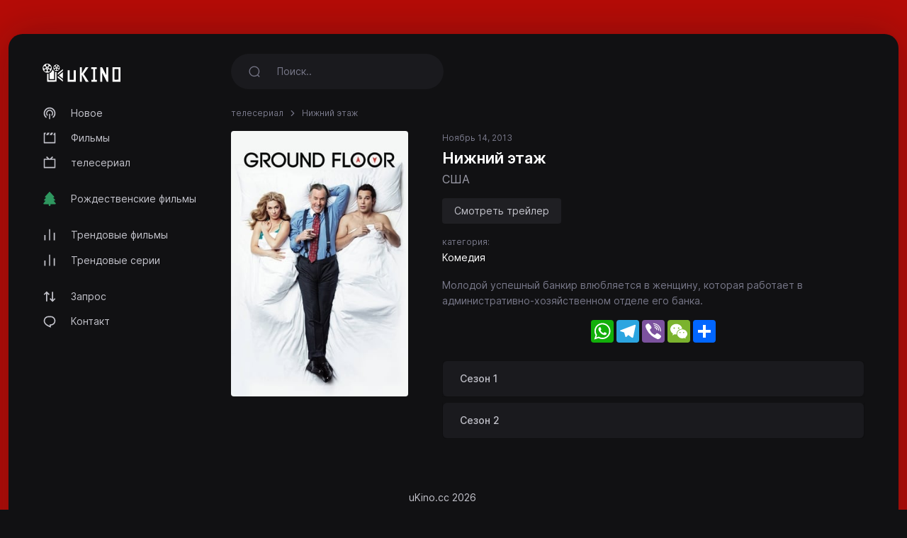

--- FILE ---
content_type: text/html; charset=utf-8
request_url: https://ukino.cc/serie/ground-floor-2013
body_size: 3377
content:
<!DOCTYPE html>
<html lang="ru">
<head>
<meta http-equiv="content-type" content="text/html; charset=UTF-8">
<title>Смотреть Нижний этаж (2013) - uKino.cc</title>
<meta name="keywords" content="Нижний этаж, потоковый, смотреть онлайн">
<meta name="description" content="Молодой успешный банкир влюбляется в женщину, которая работает в административно-хозяйственном отделе его банка....">
<meta charset="UTF-8">
<meta http-equiv="X-UA-Compatible" content="IE=edge">
<meta name="viewport" content="width=device-width, initial-scale=1">
<meta name="theme-color" content="#111113">
<meta name="mobile-web-app-capable" content="yes">
<meta name="HandheldFriendly" content="True">
<link rel="canonical" href="https://ukino.cc">
<meta name="robots" content="index,follow">
<meta http-equiv="cleartype" content="on">
<meta property="og:locale" content="ru" />
<meta property="og:type" content="website" />
<meta property="og:url" content="https://ukino.cc/serie/ground-floor-2013" />
<meta property="og:title" content="Смотреть Нижний этаж (2013)" />
<meta property="og:description" content="Молодой успешный банкир влюбляется в женщину, которая работает в административно-хозяйственном отделе его банка...." />
<meta property="og:image" content="https://ukino.cc/images/banners/1651530603_5b347ef9b3d3f1f7a224.jpeg" />
<link rel="preload" as="font" type="font/woff2" href="/style/dark-xt/webfonts/inter/Inter-Regular.woff2?v=3.19" crossorigin="anonymous">
<link rel="preload" as="font" type="font/woff2" href="/style/dark-xt/webfonts/inter/Inter-SemiBold.woff2?v=3.19" crossorigin="anonymous">
<link rel="preload" as="font" type="font/woff2" href="/style/dark-xt/webfonts/inter/Inter-Medium.woff2?v=3.19" crossorigin="anonymous">
<link rel="preload" as="font" type="font/woff2" href="/style/dark-xt/webfonts/inter/Inter-Bold.woff2?v=3.19" crossorigin="anonymous">
<link rel="preload" as="font" type="font/woff2" href="/style/dark-xt/webfonts/inter/Inter-ExtraBold.woff2?v=3.19" crossorigin="anonymous">
<link as="style" media="all" rel="stylesheet" href="/style/dark-xt/css/theme.formated.css" type="text/css" crossorigin="anonymous" defer="">
<link rel="shortcut icon" href="/style/dark-xt/favicon-ukino.svg">

<script type="text/javascript" id="www-widgetapi-script" src="/style/dark-xt/js/www-widgetapi.js" async=""></script>
<script type="text/javascript">
var __ = function(msgid) {
    return window.i18n[msgid] || msgid;
};
window.i18n = {
    'more': 'подробнее',
    'less': 'меньше'
};
</script>

<style type="text/css">
:root {
    --theme-color: #b60c07;
    --background: #b60c07;
    --movie-aspect: 150%;
    --people-aspect: 100%;
    --slide-aspect: 60vh;
}
@media (min-width: 1400px) {
    .container {
        max-width: 1600px !important;
    }
}
</style>
</head>
<body class="layout">
<div id="loading-bar"></div><div class="layout-skin"></div>
<div class="container">
<div class="layout-app">
<div class="row gx-lg-3 gx-0">
<div class="col-lg-auto">
<div class="w-lg-250">
<div class="navbar navbar-vertical navbar-expand-lg layout-header navbar-dark pt-3">
<button class="navbar-toggler border-0 shadow-none px-0" type="button" data-bs-toggle="collapse" data-bs-target="#navbar" aria-controls="navbar" aria-expanded="false" aria-label="Toggle navigation">
<span class="navbar-toggler-icon"></span>
</button>

<a href="/" class="navbar-brand me-xl-4 me-lg-3 text-gray-900">
<img src="/style/dark-xt/ukino.svg" alt="uKINO" width="110" height="45"></a>
<button class="navbar-toggler border-0 shadow-none px-0" type="button" data-bs-toggle="collapse" data-bs-target="#navbar" aria-controls="navbar" aria-expanded="false" aria-label="Toggle navigation">
<svg width="20" height="20" stroke="currentColor" stroke-width="2" fill="none">
<use xlink:href="/style/dark-xt/sprite.svg#search"></use>
</svg>
</button>
<div class="collapse navbar-collapse" id="navbar">
<ul class="navbar-nav mb-2 mt-3 mb-lg-0 fs-sm">

<li class="nav-item">
<a class="nav-link" href="/new">
<svg fill="currentColor">
<use xlink:href="/style/dark-xt/sprite.svg#compass"></use>
</svg>
Новое</a>

</li>
<li class="nav-item">
<a class="nav-link" href="/movies">
<svg fill="currentColor">
<use xlink:href="/style/dark-xt/sprite.svg#movies"></use>
</svg>
Фильмы 
</a>
</li>

<li class="nav-item">
<a class="nav-link" href="/series">
<svg fill="currentColor">
<use xlink:href="/style/dark-xt/sprite.svg#series"></use>
</svg>
телесериал</a>
</li>


<li class="my-lg-2"></li>
<li class="nav-item">
<a class="nav-link" href="/christmas-movies">
<svg fill="currentColor">
<use xlink:href="/style/dark-xt/sprite.svg#tree"></use>
</svg>
Рождественские фильмы</a>
</li>



<li class="my-lg-2"></li>

<li class="nav-item">
<a class="nav-link" href="/trending-movies">
<svg fill="currentColor">
<use xlink:href="/style/dark-xt/sprite.svg#fire"></use>
</svg>
Трендовые фильмы</a>
</li>

<li class="nav-item">
<a class="nav-link" href="/trending-series">
<svg fill="currentColor">
<use xlink:href="/style/dark-xt/sprite.svg#fire"></use>
</svg>
Трендовые серии</a>
</li>

<li class="my-lg-2"></li>


<li class="nav-item">
<a class="nav-link" href="/request">
<svg fill="currentColor">
<use xlink:href="/style/dark-xt/sprite.svg#requests"></use>
</svg>
Запрос</a>
</li>

<li class="nav-item">
<a class="nav-link" href="/contact">
<svg fill="currentColor">
<use xlink:href="/style/dark-xt/sprite.svg#comment"></use>
</svg>
Контакт</a>
</li>



</ul>
</div>
</div>
</div>
</div>
<div class="col-md">
<nav class="navbar navbar-expand-lg layout-header navbar-dark mb-lg-2 d-lg-flex">
<div class="collapse navbar-collapse" id="navbar">
<form class="form-search w-lg-300 py-1 mb-3 mb-lg-0" action="/search" method="get">
<div class="input-group input-group-inline shadow-none">
<span class="input-group-text bg-transparent border-0 text-gray-500 shadow-none">
<svg width="18" height="18" stroke="currentColor" stroke-width="1.75" fill="none">
<use xlink:href="/style/dark-xt/sprite.svg#search"></use>
</svg>
</span>
<input type="text" name="keyword"  class="form-control form-control-flush bg-transparent border-0 ps-0" id="search" placeholder="Поиск.." aria-label="Search" required="true" minlength="3">
</div>
</form>
</div>
</nav>



<div class="layout-section">
<ol class="breadcrumb d-inline-flex text-muted mb-3">
<li class="breadcrumb-item"><a href="/series">телесериал </a></li>
<li class="breadcrumb-item active" aria-current="page">Нижний этаж</li>
</ol>
<div class="row gx-xl-5">
<div class="col-md-auto">
<div class="w-lg-250 w-md-200 w-150px mb-3 mx-auto d-none d-lg-block">
<picture>
<img src="/images/posters/1651530603_67877df44bc0d48652cf.jpeg" data-src="/images/posters/1651530603_67877df44bc0d48652cf.jpeg" alt="" class="img-fluid rounded-1 ls-is-cached lazyloaded" width="250" height="375">
</picture> 
</div>
</div>
<div class="col-md">
<ul class="list-inline list-separator fs-xs text-gray-500 mb-1">
<li class="list-inline-item">Ноябрь 14, 2013</li>
</ul>
<h1 class="h3 mb-1">Нижний этаж</h1>
<h2 class="fs-base mb-3 fw-normal text-gray-600">США </h2>
<div class="mb-3 d-flex align-items-center mt-2 mt-md-0">
<a href="https://youtube.com/watch?v=nCnHIjlel-0" target="_blank" class="btn btn-stream btn-ghost btn-sm me-1" role="button">Смотреть трейлер</a>
</div>
<div class="fs-xs text-muted">
категория:</div>
<div class="card-tag mb-3">
<a href="/series?genre=comedy">Комедия</a>
</div>
<p class="fs-sm text-muted" data-more="" data-limit="6">Молодой успешный банкир влюбляется в женщину, которая работает в административно-хозяйственном отделе его банка.</p>
<center>
<style type="text/css">
#my_centered_buttons { display: flex; justify-content: center; }
</style>
<div class="a2a_kit a2a_kit_size_32 a2a_default_style" id="my_centered_buttons" data-a2a-url="https://ukino.cc/serie/ground-floor-2013" data-a2a-title="Нижний этаж">
    <a class="a2a_button_whatsapp"></a>
    <a class="a2a_button_telegram"></a>
    <a class="a2a_button_viber"></a>
    <a class="a2a_button_wechat"></a>
    <a class="a2a_dd"></a>
</div>
</center>
<br>
<div class="card-season">
<div class="accordion season-accordion" id="seasonAccordion">

<div class="accordion-item">
<div class="accordion-header collapsed" type="button" data-bs-toggle="collapse" data-bs-target="#season1" aria-expanded="false" aria-controls="season1">
Сезон 1</div>
<div id="season1" class="accordion-collapse collapse" aria-labelledby="season1" data-bs-parent="#seasonAccordion" style="">
<div class="py-2 episodes">

<div class="card-episode">
<a href="/episode/ground-floor-2013/S01E01" class="episode">серия 1 </a>
<a href="/episode/ground-floor-2013/S01E01" class="name">Эпизод 1 </a>
<div class="date"></div>
</div>
<div class="card-episode">
<a href="/episode/ground-floor-2013/S01E02" class="episode">серия 2 </a>
<a href="/episode/ground-floor-2013/S01E02" class="name">Эпизод 2 </a>
<div class="date"></div>
</div>
<div class="card-episode">
<a href="/episode/ground-floor-2013/S01E03" class="episode">серия 3 </a>
<a href="/episode/ground-floor-2013/S01E03" class="name">Эпизод 3 </a>
<div class="date"></div>
</div>
<div class="card-episode">
<a href="/episode/ground-floor-2013/S01E04" class="episode">серия 4 </a>
<a href="/episode/ground-floor-2013/S01E04" class="name">Эпизод 4 </a>
<div class="date"></div>
</div>
<div class="card-episode">
<a href="/episode/ground-floor-2013/S01E05" class="episode">серия 5 </a>
<a href="/episode/ground-floor-2013/S01E05" class="name">Эпизод 5 </a>
<div class="date"></div>
</div>
<div class="card-episode">
<a href="/episode/ground-floor-2013/S01E06" class="episode">серия 6 </a>
<a href="/episode/ground-floor-2013/S01E06" class="name">Эпизод 6 </a>
<div class="date"></div>
</div>
<div class="card-episode">
<a href="/episode/ground-floor-2013/S01E07" class="episode">серия 7 </a>
<a href="/episode/ground-floor-2013/S01E07" class="name">Эпизод 7 </a>
<div class="date"></div>
</div>
<div class="card-episode">
<a href="/episode/ground-floor-2013/S01E08" class="episode">серия 8 </a>
<a href="/episode/ground-floor-2013/S01E08" class="name">Эпизод 8 </a>
<div class="date"></div>
</div>
<div class="card-episode">
<a href="/episode/ground-floor-2013/S01E09" class="episode">серия 9 </a>
<a href="/episode/ground-floor-2013/S01E09" class="name">Эпизод 9 </a>
<div class="date"></div>
</div>
<div class="card-episode">
<a href="/episode/ground-floor-2013/S01E10" class="episode">серия 10 </a>
<a href="/episode/ground-floor-2013/S01E10" class="name">Эпизод 10 </a>
<div class="date"></div>
</div>

</div>
</div>
</div>
<div class="accordion-item">
<div class="accordion-header collapsed" type="button" data-bs-toggle="collapse" data-bs-target="#season2" aria-expanded="false" aria-controls="season2">
Сезон 2</div>
<div id="season2" class="accordion-collapse collapse" aria-labelledby="season2" data-bs-parent="#seasonAccordion" style="">
<div class="py-2 episodes">

<div class="card-episode">
<a href="/episode/ground-floor-2013/S02E01" class="episode">серия 1 </a>
<a href="/episode/ground-floor-2013/S02E01" class="name">Эпизод 1 </a>
<div class="date"></div>
</div>
<div class="card-episode">
<a href="/episode/ground-floor-2013/S02E02" class="episode">серия 2 </a>
<a href="/episode/ground-floor-2013/S02E02" class="name">Эпизод 2 </a>
<div class="date"></div>
</div>
<div class="card-episode">
<a href="/episode/ground-floor-2013/S02E03" class="episode">серия 3 </a>
<a href="/episode/ground-floor-2013/S02E03" class="name">Эпизод 3 </a>
<div class="date"></div>
</div>
<div class="card-episode">
<a href="/episode/ground-floor-2013/S02E04" class="episode">серия 4 </a>
<a href="/episode/ground-floor-2013/S02E04" class="name">Эпизод 4 </a>
<div class="date"></div>
</div>
<div class="card-episode">
<a href="/episode/ground-floor-2013/S02E05" class="episode">серия 5 </a>
<a href="/episode/ground-floor-2013/S02E05" class="name">Эпизод 5 </a>
<div class="date"></div>
</div>
<div class="card-episode">
<a href="/episode/ground-floor-2013/S02E06" class="episode">серия 6 </a>
<a href="/episode/ground-floor-2013/S02E06" class="name">Эпизод 6 </a>
<div class="date"></div>
</div>
<div class="card-episode">
<a href="/episode/ground-floor-2013/S02E07" class="episode">серия 7 </a>
<a href="/episode/ground-floor-2013/S02E07" class="name">Эпизод 7 </a>
<div class="date"></div>
</div>
<div class="card-episode">
<a href="/episode/ground-floor-2013/S02E08" class="episode">серия 8 </a>
<a href="/episode/ground-floor-2013/S02E08" class="name">Эпизод 8 </a>
<div class="date"></div>
</div>
<div class="card-episode">
<a href="/episode/ground-floor-2013/S02E09" class="episode">серия 9 </a>
<a href="/episode/ground-floor-2013/S02E09" class="name">Эпизод 9 </a>
<div class="date"></div>
</div>
<div class="card-episode">
<a href="/episode/ground-floor-2013/S02E10" class="episode">серия 10 </a>
<a href="/episode/ground-floor-2013/S02E10" class="name">Эпизод 10 </a>
<div class="date"></div>
</div>

</div>
</div>
</div>


</div>
</div>

</div>
</div>
</div>

<script src="/style/dark-xt/js/jquery.min.js"></script>
<script src="/style/dark-xt/js/bootstrap.js"></script>
<script src="/style/dark-xt/js/lazysizes.js"></script>
<script src="/style/dark-xt/js/jquery.snackbar.js"></script>
<script src="/style/dark-xt/js/jquery.range.js"></script>
<script src="/style/dark-xt/js/plugin.js"></script>
<script src="/style/dark-xt/js/main.js"></script>

</div>
<div class="py-3">
<div class="row">
<div class="col-lg-4 col-md-12 mx-auto">
<div class="mb-3">

<div class="mb-3 fs-sm pe-lg-4 text-center">
<p>
uKino.cc 2026</p>
</div>

<div class="fs-xs text-muted text-center">
<span>uKino.cc не хранит никаких файлов на своих серверах.</span>
</div>
</div>
</div>

</div>
</div>
</div>
</div>
</div>
<script async src="https://static.addtoany.com/menu/page.js"></script>
<script defer src="https://static.cloudflareinsights.com/beacon.min.js/vcd15cbe7772f49c399c6a5babf22c1241717689176015" integrity="sha512-ZpsOmlRQV6y907TI0dKBHq9Md29nnaEIPlkf84rnaERnq6zvWvPUqr2ft8M1aS28oN72PdrCzSjY4U6VaAw1EQ==" data-cf-beacon='{"version":"2024.11.0","token":"158083f4e9c046eabfed86089f4db821","r":1,"server_timing":{"name":{"cfCacheStatus":true,"cfEdge":true,"cfExtPri":true,"cfL4":true,"cfOrigin":true,"cfSpeedBrain":true},"location_startswith":null}}' crossorigin="anonymous"></script>
</body>
</html>

--- FILE ---
content_type: image/svg+xml
request_url: https://ukino.cc/style/dark-xt/ukino.svg
body_size: 1748
content:
<svg xmlns="http://www.w3.org/2000/svg" viewBox="0 0 906.19 212.82"><defs><style>.cls-1{fill:#fff;}</style></defs><g id="ukino_2" data-name="ukino 2"><path class="cls-1" d="M906.19,212.69c-1.07,0-2.14.12-3.21.12h-89.8V44.64a13,13,0,0,1,1.89-.27H905.6a5.9,5.9,0,0,1,.59.06ZM835.65,65.77V189.46c3.55.66,44.9.5,46.89-.16V65.77Z"/><path class="cls-1" d="M741.29,135.82V44.37c7.81,0,15.45,0,23,0,.64,2.23.77,164.77.16,168.29H747l-26.22-51.81c-8.69-17.17-17.37-34.35-26.3-51.48-.68,3.34-.37,6.67-.43,10,0,3.5,0,7,0,10.51v82.77H672c-.58-2.22-.82-162.86-.24-168.15.88-.09,1.82-.25,2.76-.27,5.35-.09,10.71-.06,16.05-.28,2-.09,2.91.7,3.77,2.38,7.61,14.9,15.33,29.74,23,44.61q11.17,21.66,22.32,43.32c.31.6.7,1.14,1.05,1.71Z"/><path class="cls-1" d="M478.43,124l58.67,88.57c-1.32.08-2.22.2-3.12.2-9.65,0-19.29,0-28.93.05a3.94,3.94,0,0,1-4.08-2.4c-9.58-17.82-19.28-35.58-28.94-53.36-3-5.47-6.08-10.87-8.85-16.45-1.25-2.52-2.76-3.57-5.82-2.68-.29,8.08-.08,16.3-.12,24.52,0,8.37,0,16.74,0,25.12v25.2c-7.58,0-14.91,0-22.42,0V44.55h22.36v70a2.11,2.11,0,0,0,.52.18.3.3,0,0,0,.23-.07,5,5,0,0,0,.55-.68q21.7-34.63,43.39-69.28a1.85,1.85,0,0,1,.31-.29h32c-4.64,7-9.34,13.44-13.92,20S510.94,77.69,506.3,84.3l-13.91,19.85C487.75,110.75,483.12,117.36,478.43,124Z"/><path class="cls-1" d="M362.9,191.42V80.64c2.25-.67,19.79-.81,23.54-.24V212.65H293.38V80.31a7.41,7.41,0,0,1,1.23-.2h21.13c0,4.17,0,8.22.05,12.27s0,8.37,0,12.55v86.5Z"/><path class="cls-1" d="M569,212.64V191.13h19.35V66H567.28c-.36-7.26-.07-14.29-.18-21.49h63.71V65.84H611.25V191h21.14v21.66Z"/></g><g id="Isolation_Mode" data-name="Isolation Mode"><path class="cls-1" d="M54.63,2.13a53,53,0,1,1-53,52.26A52.93,52.93,0,0,1,54.63,2.13ZM69.48,24.87A14.86,14.86,0,1,0,53.73,39.12,14.79,14.79,0,0,0,69.48,24.87Zm-19.17,55A14.87,14.87,0,1,0,35.91,95.1,14.79,14.79,0,0,0,50.31,79.86ZM84.5,31.26a14.83,14.83,0,1,0,14.76,15A14.84,14.84,0,0,0,84.5,31.26Zm4.2,49.16a14.87,14.87,0,1,0-15.24,14.7A14.8,14.8,0,0,0,88.7,80.42ZM24.84,31.26A14.83,14.83,0,1,0,39.7,46.15,14.81,14.81,0,0,0,24.84,31.26ZM59.53,55a4.93,4.93,0,0,0-4.91-4.85A4.9,4.9,0,1,0,54.71,60,4.93,4.93,0,0,0,59.53,55Zm3.07,5a1.83,1.83,0,0,0,1.81-1.82,1.86,1.86,0,0,0-1.77-1.73,1.81,1.81,0,0,0-1.79,1.69A1.78,1.78,0,0,0,62.6,60ZM46.68,60a1.88,1.88,0,0,0,1.78-1.73,1.86,1.86,0,0,0-1.83-1.81,1.77,1.77,0,0,0,0,3.54Zm13-13.4a1.89,1.89,0,0,0-1.82,1.83,2,2,0,0,0,1.79,1.74,1.77,1.77,0,0,0,1.76-1.85A1.72,1.72,0,0,0,59.73,46.64Zm-10.15,0a1.83,1.83,0,0,0-1.83,1.8,1.88,1.88,0,0,0,1.75,1.77,1.8,1.8,0,0,0,1.8-1.82A1.77,1.77,0,0,0,49.58,46.64Zm5,18.66a1.84,1.84,0,0,0,1.83-1.8,1.88,1.88,0,0,0-1.76-1.75,1.78,1.78,0,0,0-1.79,1.82A1.75,1.75,0,0,0,54.6,65.3Z"/><path class="cls-1" d="M53.94,212.41V121.35c2.92-.23,5.79-.35,8.62-.71s5.57-1,8.45-1.46v76.25h75.15V97.3A49,49,0,0,0,163,100.19c.32,1.12.46,109.18.18,112.15C162.28,212.63,55.83,212.72,53.94,212.41Z"/><path class="cls-1" d="M134.69,182H83.59c-.3-1-.45-64.06-.15-67.55,17.78-9.38,29.31-23.79,34.45-43.51.26.44.43.68.55.94a49.23,49.23,0,0,0,15.49,18.87,1.44,1.44,0,0,1,.76,1.45,7.66,7.66,0,0,0,0,.83v89Z"/><path class="cls-1" d="M200.33,50.91a37,37,0,1,1-36.93-37A37,37,0,0,1,200.33,50.91ZM139.54,68.48A10.42,10.42,0,1,0,150,58.06,10.41,10.41,0,0,0,139.54,68.48Zm37.19-10.42a10.42,10.42,0,1,0,10.43,10.43A10.33,10.33,0,0,0,176.73,58.06Zm-2.91-13.51a10.33,10.33,0,1,0,10.4-10.27A10.3,10.3,0,0,0,173.82,44.55ZM153,29.4A10.35,10.35,0,1,0,163.4,19.09,10.16,10.16,0,0,0,153,29.4ZM142.47,54.94A10.33,10.33,0,1,0,132.2,44.49,10.39,10.39,0,0,0,142.47,54.94Zm20.86-.65a3.41,3.41,0,0,0,0-6.81,3.41,3.41,0,1,0,0,6.81ZM159,53.07a1.22,1.22,0,1,0-2.43.1,1.23,1.23,0,0,0,1.26,1.16A1.25,1.25,0,0,0,159,53.07Zm8-5.61a1.22,1.22,0,0,0-.14-2.43,1.3,1.3,0,0,0-1.16,1.28A1.33,1.33,0,0,0,167,47.46ZM159.77,45a1.31,1.31,0,0,0-1.21,1.25,1.28,1.28,0,0,0,1.25,1.2A1.26,1.26,0,0,0,161,46.22,1.22,1.22,0,0,0,159.77,45Zm3.61,13a1.25,1.25,0,0,0,1.18-1.25,1.19,1.19,0,0,0-1.25-1.15,1.21,1.21,0,0,0-1.18,1.23A1.25,1.25,0,0,0,163.38,58Zm5.51-6.13a1.25,1.25,0,0,0-1.17,1.26A1.21,1.21,0,0,0,169,54.33a1.22,1.22,0,0,0,1.17-1.25A1.28,1.28,0,0,0,168.89,51.88Z"/><path class="cls-1" d="M190.58,139.76l46.89-39.4c.3,1.11.4,74.39.14,76.5C236.69,176.5,192.08,141.34,190.58,139.76Z"/><path class="cls-1" d="M176.77,144.76l3,2.39,56.44,44.64a4.34,4.34,0,0,0,.54.42,2,2,0,0,1,1,1.94c0,5.71,0,11.42,0,17.13v1.27c-.53-.37-.86-.57-1.17-.81l-49.77-39.36-9.25-7.31a1.83,1.83,0,0,1-.9-1.56c0-6,0-12.06,0-18.09A5.47,5.47,0,0,1,176.77,144.76Z"/><path class="cls-1" d="M176.65,133.14v-1.32c0-5.07,0-10.14,0-15.21a2.76,2.76,0,0,1,1.17-2.41q17.72-14.48,35.41-29l23.21-19c.34-.28.7-.54,1.22-.93,0,.58.09,1,.09,1.35,0,5.21,0,10.41,0,15.62a2.39,2.39,0,0,1-1,2.07q-18.51,15.13-37,30.31L178.54,132,177,133.26Z"/></g></svg>